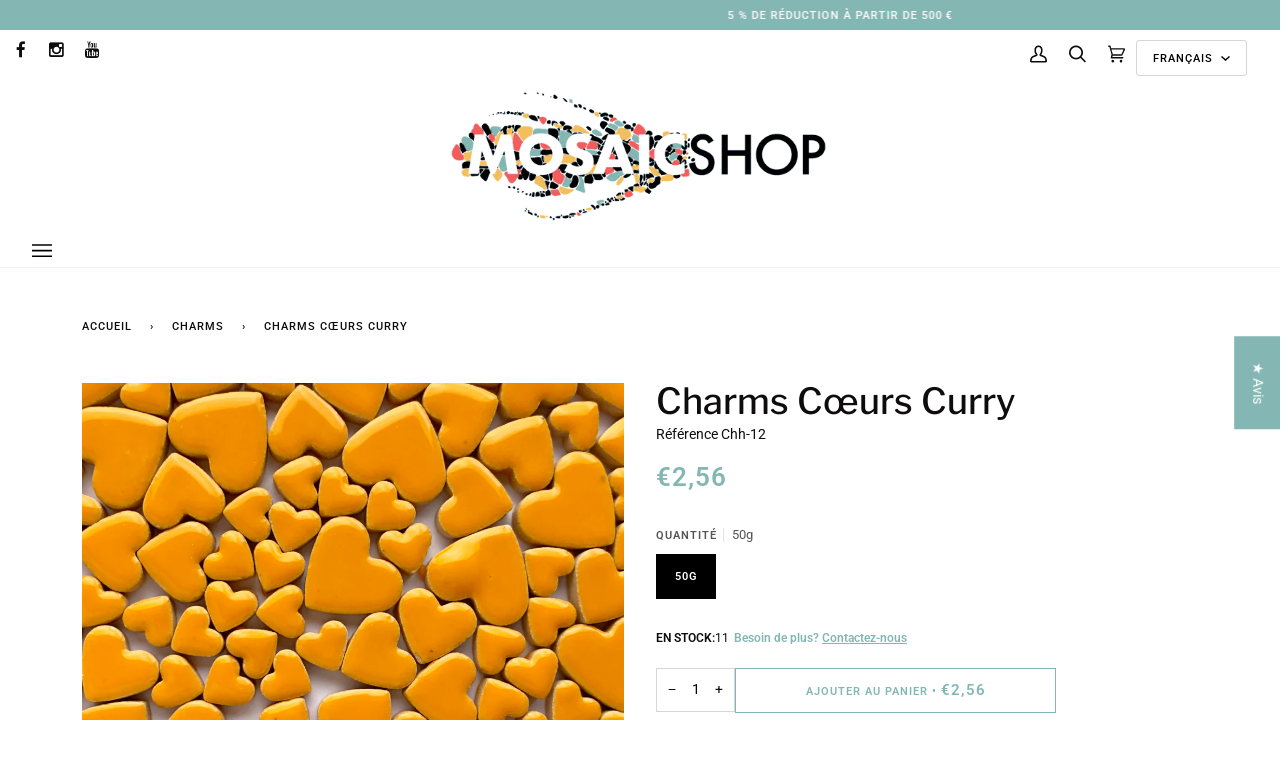

--- FILE ---
content_type: image/svg+xml
request_url: https://mosaicshop.fr/cdn/shop/files/location.svg?v=1685430874
body_size: -880
content:
<svg xmlns="http://www.w3.org/2000/svg" viewBox="0 0 24 24" width="18" height="18" fill="none"><path d="M0 0h24v24H0z"/><path fill="white" d="M12 20.9l4.95-4.95a7 7 0 1 0-9.9 0L12 20.9zm0 2.828l-6.364-6.364a9 9 0 1 1 12.728 0L12 23.728zM12 13a2 2 0 1 0 0-4 2 2 0 0 0 0 4zm0 2a4 4 0 1 1 0-8 4 4 0 0 1 0 8z"/></svg>

--- FILE ---
content_type: image/svg+xml
request_url: https://mosaicshop.fr/cdn/shop/files/mail.svg?v=1685432133
body_size: -642
content:
<svg xmlns="http://www.w3.org/2000/svg" viewBox="0 0 24 24" width="18" height="18" fill="none"><path d="M0 0h24v24H0z"/><path fill="white" d="M2.243 6.854L11.49 1.31a1 1 0 0 1 1.029 0l9.238 5.545a.5.5 0 0 1 .243.429V20a1 1 0 0 1-1 1H3a1 1 0 0 1-1-1V7.283a.5.5 0 0 1 .243-.429zM4 8.133V19h16V8.132l-7.996-4.8L4 8.132zm8.06 5.565l5.296-4.463 1.288 1.53-6.57 5.537-6.71-5.53 1.272-1.544 5.424 4.47z"/></svg>